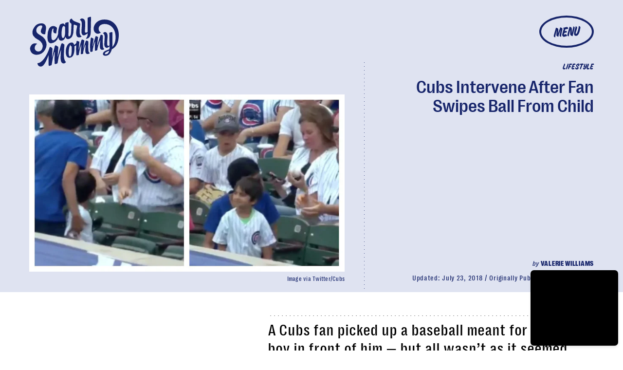

--- FILE ---
content_type: text/html; charset=utf-8
request_url: https://www.google.com/recaptcha/api2/aframe
body_size: 266
content:
<!DOCTYPE HTML><html><head><meta http-equiv="content-type" content="text/html; charset=UTF-8"></head><body><script nonce="Lz_U3sssWKaR4dhZW9so3Q">/** Anti-fraud and anti-abuse applications only. See google.com/recaptcha */ try{var clients={'sodar':'https://pagead2.googlesyndication.com/pagead/sodar?'};window.addEventListener("message",function(a){try{if(a.source===window.parent){var b=JSON.parse(a.data);var c=clients[b['id']];if(c){var d=document.createElement('img');d.src=c+b['params']+'&rc='+(localStorage.getItem("rc::a")?sessionStorage.getItem("rc::b"):"");window.document.body.appendChild(d);sessionStorage.setItem("rc::e",parseInt(sessionStorage.getItem("rc::e")||0)+1);localStorage.setItem("rc::h",'1769182621593');}}}catch(b){}});window.parent.postMessage("_grecaptcha_ready", "*");}catch(b){}</script></body></html>